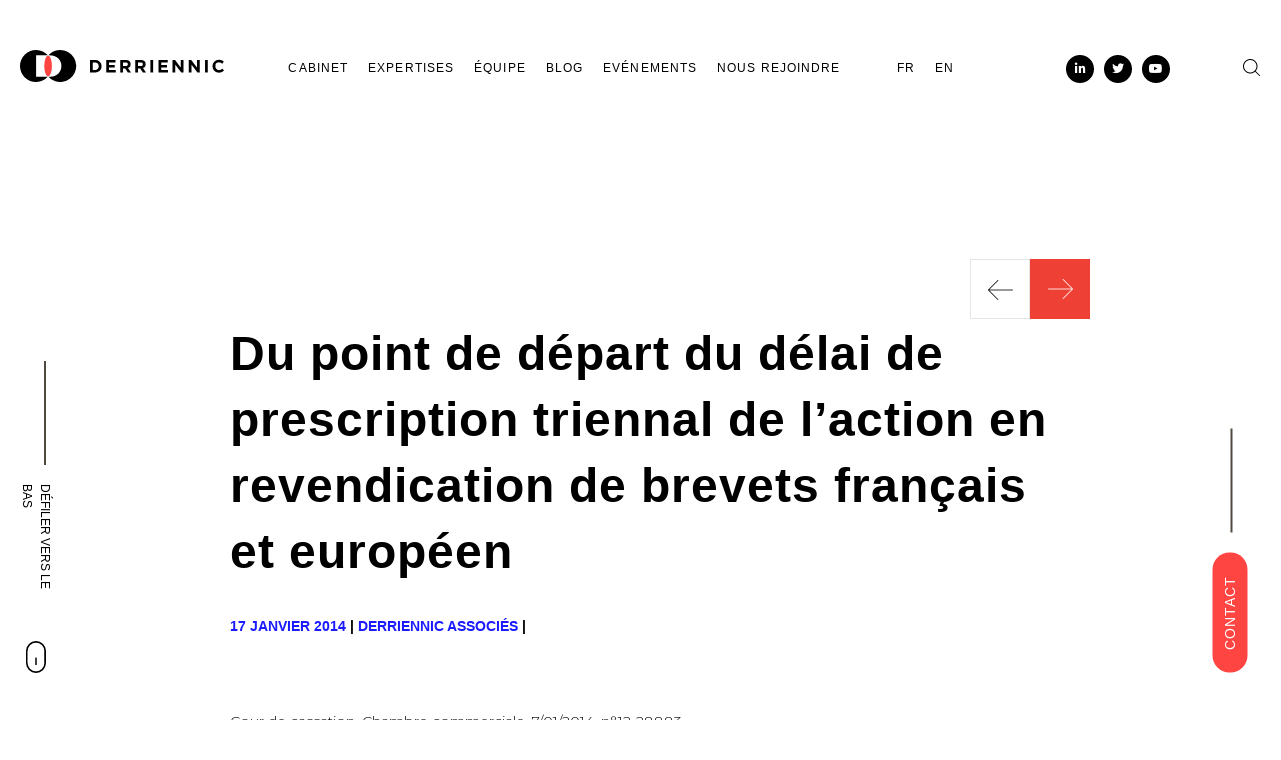

--- FILE ---
content_type: text/html; charset=UTF-8
request_url: https://derriennic.com/du-point-de-depart-du-delai-de-prescription-triennal-de-laction-en-revendication-de-brevets-francais-et-europeen/
body_size: 18371
content:
<!DOCTYPE html><html lang="fr-FR"><head><script data-no-optimize="1">var litespeed_docref=sessionStorage.getItem("litespeed_docref");litespeed_docref&&(Object.defineProperty(document,"referrer",{get:function(){return litespeed_docref}}),sessionStorage.removeItem("litespeed_docref"));</script> <meta charset="UTF-8"><meta name="viewport" content="width=device-width, initial-scale=1.0"><meta name="google-site-verification" content="R33okN7D3YwEbtW2cohl6ffzABCZboAJOjy2q8YCRKU" /><link rel="profile" href="https://gmpg.org/xfn/11"><meta name='robots' content='index, follow, max-image-preview:large, max-snippet:-1, max-video-preview:-1' /><link rel="alternate" hreflang="fr" href="https://derriennic.com/du-point-de-depart-du-delai-de-prescription-triennal-de-laction-en-revendication-de-brevets-francais-et-europeen/" /><link rel="alternate" hreflang="x-default" href="https://derriennic.com/du-point-de-depart-du-delai-de-prescription-triennal-de-laction-en-revendication-de-brevets-francais-et-europeen/" /><title>Du point de départ du délai de prescription triennal de l’action en revendication de brevets français et européen - Derriennic associés</title><link rel="canonical" href="https://derriennic.com/du-point-de-depart-du-delai-de-prescription-triennal-de-laction-en-revendication-de-brevets-francais-et-europeen/" /><meta property="og:locale" content="fr_FR" /><meta property="og:type" content="article" /><meta property="og:title" content="Du point de départ du délai de prescription triennal de l’action en revendication de brevets français et européen - Derriennic associés" /><meta property="og:description" content="Cour de cassation, Chambre commerciale, 7/01/2014, n°12-28883 Une personne physique, M. X, dépose en 1998 une demande de brevet français sur une innovation dont il se déclare l’inventeur puis, un an plus tard, une demande de brevet européen sur la même innovation (une « porte basculante motorisée à ressorts latéraux ou pistons à gaz »). [&hellip;]" /><meta property="og:url" content="https://derriennic.com/du-point-de-depart-du-delai-de-prescription-triennal-de-laction-en-revendication-de-brevets-francais-et-europeen/" /><meta property="og:site_name" content="Derriennic associés" /><meta property="article:published_time" content="2014-01-17T16:33:31+00:00" /><meta property="article:modified_time" content="2020-02-26T16:20:36+00:00" /><meta name="author" content="Eliott_Markus_Dev" /><meta name="twitter:card" content="summary_large_image" /><meta name="twitter:label1" content="Écrit par" /><meta name="twitter:data1" content="Eliott_Markus_Dev" /><meta name="twitter:label2" content="Durée de lecture estimée" /><meta name="twitter:data2" content="3 minutes" /> <script type="application/ld+json" class="yoast-schema-graph">{"@context":"https://schema.org","@graph":[{"@type":"Article","@id":"https://derriennic.com/du-point-de-depart-du-delai-de-prescription-triennal-de-laction-en-revendication-de-brevets-francais-et-europeen/#article","isPartOf":{"@id":"https://derriennic.com/du-point-de-depart-du-delai-de-prescription-triennal-de-laction-en-revendication-de-brevets-francais-et-europeen/"},"author":{"name":"Eliott_Markus_Dev","@id":"https://derriennic.com/#/schema/person/81d33141f3001defa07f0b004c2d75d6"},"headline":"Du point de départ du délai de prescription triennal de l’action en revendication de brevets français et européen","datePublished":"2014-01-17T16:33:31+00:00","dateModified":"2020-02-26T16:20:36+00:00","mainEntityOfPage":{"@id":"https://derriennic.com/du-point-de-depart-du-delai-de-prescription-triennal-de-laction-en-revendication-de-brevets-francais-et-europeen/"},"wordCount":558,"commentCount":0,"articleSection":["Propriété Intellectuelle"],"inLanguage":"fr-FR","potentialAction":[{"@type":"CommentAction","name":"Comment","target":["https://derriennic.com/du-point-de-depart-du-delai-de-prescription-triennal-de-laction-en-revendication-de-brevets-francais-et-europeen/#respond"]}]},{"@type":"WebPage","@id":"https://derriennic.com/du-point-de-depart-du-delai-de-prescription-triennal-de-laction-en-revendication-de-brevets-francais-et-europeen/","url":"https://derriennic.com/du-point-de-depart-du-delai-de-prescription-triennal-de-laction-en-revendication-de-brevets-francais-et-europeen/","name":"Du point de départ du délai de prescription triennal de l’action en revendication de brevets français et européen - Derriennic associés","isPartOf":{"@id":"https://derriennic.com/#website"},"datePublished":"2014-01-17T16:33:31+00:00","dateModified":"2020-02-26T16:20:36+00:00","author":{"@id":"https://derriennic.com/#/schema/person/81d33141f3001defa07f0b004c2d75d6"},"breadcrumb":{"@id":"https://derriennic.com/du-point-de-depart-du-delai-de-prescription-triennal-de-laction-en-revendication-de-brevets-francais-et-europeen/#breadcrumb"},"inLanguage":"fr-FR","potentialAction":[{"@type":"ReadAction","target":["https://derriennic.com/du-point-de-depart-du-delai-de-prescription-triennal-de-laction-en-revendication-de-brevets-francais-et-europeen/"]}]},{"@type":"BreadcrumbList","@id":"https://derriennic.com/du-point-de-depart-du-delai-de-prescription-triennal-de-laction-en-revendication-de-brevets-francais-et-europeen/#breadcrumb","itemListElement":[{"@type":"ListItem","position":1,"name":"Home","item":"https://derriennic.com/"},{"@type":"ListItem","position":2,"name":"Du point de départ du délai de prescription triennal de l’action en revendication de brevets français et européen"}]},{"@type":"WebSite","@id":"https://derriennic.com/#website","url":"https://derriennic.com/","name":"Derriennic associés","description":"Un site utilisant WordPress","potentialAction":[{"@type":"SearchAction","target":{"@type":"EntryPoint","urlTemplate":"https://derriennic.com/?s={search_term_string}"},"query-input":{"@type":"PropertyValueSpecification","valueRequired":true,"valueName":"search_term_string"}}],"inLanguage":"fr-FR"},{"@type":"Person","@id":"https://derriennic.com/#/schema/person/81d33141f3001defa07f0b004c2d75d6","name":"Eliott_Markus_Dev","url":"https://derriennic.com/author/eliott_markus_dev/"}]}</script> <link rel="alternate" type="application/rss+xml" title="Derriennic associés &raquo; Flux" href="https://derriennic.com/feed/" /><link rel="alternate" type="application/rss+xml" title="Derriennic associés &raquo; Flux des commentaires" href="https://derriennic.com/comments/feed/" /><link rel="alternate" title="oEmbed (JSON)" type="application/json+oembed" href="https://derriennic.com/wp-json/oembed/1.0/embed?url=https%3A%2F%2Fderriennic.com%2Fdu-point-de-depart-du-delai-de-prescription-triennal-de-laction-en-revendication-de-brevets-francais-et-europeen%2F" /><link rel="alternate" title="oEmbed (XML)" type="text/xml+oembed" href="https://derriennic.com/wp-json/oembed/1.0/embed?url=https%3A%2F%2Fderriennic.com%2Fdu-point-de-depart-du-delai-de-prescription-triennal-de-laction-en-revendication-de-brevets-francais-et-europeen%2F&#038;format=xml" /><style id='wp-img-auto-sizes-contain-inline-css' type='text/css'>img:is([sizes=auto i],[sizes^="auto," i]){contain-intrinsic-size:3000px 1500px}
/*# sourceURL=wp-img-auto-sizes-contain-inline-css */</style><link data-optimized="2" rel="stylesheet" href="https://derriennic.com/wp-content/litespeed/css/5a37ccfa811632e362e37cc80e411179.css?ver=8a5c1" /><style id='global-styles-inline-css' type='text/css'>:root{--wp--preset--aspect-ratio--square: 1;--wp--preset--aspect-ratio--4-3: 4/3;--wp--preset--aspect-ratio--3-4: 3/4;--wp--preset--aspect-ratio--3-2: 3/2;--wp--preset--aspect-ratio--2-3: 2/3;--wp--preset--aspect-ratio--16-9: 16/9;--wp--preset--aspect-ratio--9-16: 9/16;--wp--preset--color--black: #000000;--wp--preset--color--cyan-bluish-gray: #abb8c3;--wp--preset--color--white: #ffffff;--wp--preset--color--pale-pink: #f78da7;--wp--preset--color--vivid-red: #cf2e2e;--wp--preset--color--luminous-vivid-orange: #ff6900;--wp--preset--color--luminous-vivid-amber: #fcb900;--wp--preset--color--light-green-cyan: #7bdcb5;--wp--preset--color--vivid-green-cyan: #00d084;--wp--preset--color--pale-cyan-blue: #8ed1fc;--wp--preset--color--vivid-cyan-blue: #0693e3;--wp--preset--color--vivid-purple: #9b51e0;--wp--preset--gradient--vivid-cyan-blue-to-vivid-purple: linear-gradient(135deg,rgb(6,147,227) 0%,rgb(155,81,224) 100%);--wp--preset--gradient--light-green-cyan-to-vivid-green-cyan: linear-gradient(135deg,rgb(122,220,180) 0%,rgb(0,208,130) 100%);--wp--preset--gradient--luminous-vivid-amber-to-luminous-vivid-orange: linear-gradient(135deg,rgb(252,185,0) 0%,rgb(255,105,0) 100%);--wp--preset--gradient--luminous-vivid-orange-to-vivid-red: linear-gradient(135deg,rgb(255,105,0) 0%,rgb(207,46,46) 100%);--wp--preset--gradient--very-light-gray-to-cyan-bluish-gray: linear-gradient(135deg,rgb(238,238,238) 0%,rgb(169,184,195) 100%);--wp--preset--gradient--cool-to-warm-spectrum: linear-gradient(135deg,rgb(74,234,220) 0%,rgb(151,120,209) 20%,rgb(207,42,186) 40%,rgb(238,44,130) 60%,rgb(251,105,98) 80%,rgb(254,248,76) 100%);--wp--preset--gradient--blush-light-purple: linear-gradient(135deg,rgb(255,206,236) 0%,rgb(152,150,240) 100%);--wp--preset--gradient--blush-bordeaux: linear-gradient(135deg,rgb(254,205,165) 0%,rgb(254,45,45) 50%,rgb(107,0,62) 100%);--wp--preset--gradient--luminous-dusk: linear-gradient(135deg,rgb(255,203,112) 0%,rgb(199,81,192) 50%,rgb(65,88,208) 100%);--wp--preset--gradient--pale-ocean: linear-gradient(135deg,rgb(255,245,203) 0%,rgb(182,227,212) 50%,rgb(51,167,181) 100%);--wp--preset--gradient--electric-grass: linear-gradient(135deg,rgb(202,248,128) 0%,rgb(113,206,126) 100%);--wp--preset--gradient--midnight: linear-gradient(135deg,rgb(2,3,129) 0%,rgb(40,116,252) 100%);--wp--preset--font-size--small: 13px;--wp--preset--font-size--medium: 20px;--wp--preset--font-size--large: 36px;--wp--preset--font-size--x-large: 42px;--wp--preset--spacing--20: 0.44rem;--wp--preset--spacing--30: 0.67rem;--wp--preset--spacing--40: 1rem;--wp--preset--spacing--50: 1.5rem;--wp--preset--spacing--60: 2.25rem;--wp--preset--spacing--70: 3.38rem;--wp--preset--spacing--80: 5.06rem;--wp--preset--shadow--natural: 6px 6px 9px rgba(0, 0, 0, 0.2);--wp--preset--shadow--deep: 12px 12px 50px rgba(0, 0, 0, 0.4);--wp--preset--shadow--sharp: 6px 6px 0px rgba(0, 0, 0, 0.2);--wp--preset--shadow--outlined: 6px 6px 0px -3px rgb(255, 255, 255), 6px 6px rgb(0, 0, 0);--wp--preset--shadow--crisp: 6px 6px 0px rgb(0, 0, 0);}:where(.is-layout-flex){gap: 0.5em;}:where(.is-layout-grid){gap: 0.5em;}body .is-layout-flex{display: flex;}.is-layout-flex{flex-wrap: wrap;align-items: center;}.is-layout-flex > :is(*, div){margin: 0;}body .is-layout-grid{display: grid;}.is-layout-grid > :is(*, div){margin: 0;}:where(.wp-block-columns.is-layout-flex){gap: 2em;}:where(.wp-block-columns.is-layout-grid){gap: 2em;}:where(.wp-block-post-template.is-layout-flex){gap: 1.25em;}:where(.wp-block-post-template.is-layout-grid){gap: 1.25em;}.has-black-color{color: var(--wp--preset--color--black) !important;}.has-cyan-bluish-gray-color{color: var(--wp--preset--color--cyan-bluish-gray) !important;}.has-white-color{color: var(--wp--preset--color--white) !important;}.has-pale-pink-color{color: var(--wp--preset--color--pale-pink) !important;}.has-vivid-red-color{color: var(--wp--preset--color--vivid-red) !important;}.has-luminous-vivid-orange-color{color: var(--wp--preset--color--luminous-vivid-orange) !important;}.has-luminous-vivid-amber-color{color: var(--wp--preset--color--luminous-vivid-amber) !important;}.has-light-green-cyan-color{color: var(--wp--preset--color--light-green-cyan) !important;}.has-vivid-green-cyan-color{color: var(--wp--preset--color--vivid-green-cyan) !important;}.has-pale-cyan-blue-color{color: var(--wp--preset--color--pale-cyan-blue) !important;}.has-vivid-cyan-blue-color{color: var(--wp--preset--color--vivid-cyan-blue) !important;}.has-vivid-purple-color{color: var(--wp--preset--color--vivid-purple) !important;}.has-black-background-color{background-color: var(--wp--preset--color--black) !important;}.has-cyan-bluish-gray-background-color{background-color: var(--wp--preset--color--cyan-bluish-gray) !important;}.has-white-background-color{background-color: var(--wp--preset--color--white) !important;}.has-pale-pink-background-color{background-color: var(--wp--preset--color--pale-pink) !important;}.has-vivid-red-background-color{background-color: var(--wp--preset--color--vivid-red) !important;}.has-luminous-vivid-orange-background-color{background-color: var(--wp--preset--color--luminous-vivid-orange) !important;}.has-luminous-vivid-amber-background-color{background-color: var(--wp--preset--color--luminous-vivid-amber) !important;}.has-light-green-cyan-background-color{background-color: var(--wp--preset--color--light-green-cyan) !important;}.has-vivid-green-cyan-background-color{background-color: var(--wp--preset--color--vivid-green-cyan) !important;}.has-pale-cyan-blue-background-color{background-color: var(--wp--preset--color--pale-cyan-blue) !important;}.has-vivid-cyan-blue-background-color{background-color: var(--wp--preset--color--vivid-cyan-blue) !important;}.has-vivid-purple-background-color{background-color: var(--wp--preset--color--vivid-purple) !important;}.has-black-border-color{border-color: var(--wp--preset--color--black) !important;}.has-cyan-bluish-gray-border-color{border-color: var(--wp--preset--color--cyan-bluish-gray) !important;}.has-white-border-color{border-color: var(--wp--preset--color--white) !important;}.has-pale-pink-border-color{border-color: var(--wp--preset--color--pale-pink) !important;}.has-vivid-red-border-color{border-color: var(--wp--preset--color--vivid-red) !important;}.has-luminous-vivid-orange-border-color{border-color: var(--wp--preset--color--luminous-vivid-orange) !important;}.has-luminous-vivid-amber-border-color{border-color: var(--wp--preset--color--luminous-vivid-amber) !important;}.has-light-green-cyan-border-color{border-color: var(--wp--preset--color--light-green-cyan) !important;}.has-vivid-green-cyan-border-color{border-color: var(--wp--preset--color--vivid-green-cyan) !important;}.has-pale-cyan-blue-border-color{border-color: var(--wp--preset--color--pale-cyan-blue) !important;}.has-vivid-cyan-blue-border-color{border-color: var(--wp--preset--color--vivid-cyan-blue) !important;}.has-vivid-purple-border-color{border-color: var(--wp--preset--color--vivid-purple) !important;}.has-vivid-cyan-blue-to-vivid-purple-gradient-background{background: var(--wp--preset--gradient--vivid-cyan-blue-to-vivid-purple) !important;}.has-light-green-cyan-to-vivid-green-cyan-gradient-background{background: var(--wp--preset--gradient--light-green-cyan-to-vivid-green-cyan) !important;}.has-luminous-vivid-amber-to-luminous-vivid-orange-gradient-background{background: var(--wp--preset--gradient--luminous-vivid-amber-to-luminous-vivid-orange) !important;}.has-luminous-vivid-orange-to-vivid-red-gradient-background{background: var(--wp--preset--gradient--luminous-vivid-orange-to-vivid-red) !important;}.has-very-light-gray-to-cyan-bluish-gray-gradient-background{background: var(--wp--preset--gradient--very-light-gray-to-cyan-bluish-gray) !important;}.has-cool-to-warm-spectrum-gradient-background{background: var(--wp--preset--gradient--cool-to-warm-spectrum) !important;}.has-blush-light-purple-gradient-background{background: var(--wp--preset--gradient--blush-light-purple) !important;}.has-blush-bordeaux-gradient-background{background: var(--wp--preset--gradient--blush-bordeaux) !important;}.has-luminous-dusk-gradient-background{background: var(--wp--preset--gradient--luminous-dusk) !important;}.has-pale-ocean-gradient-background{background: var(--wp--preset--gradient--pale-ocean) !important;}.has-electric-grass-gradient-background{background: var(--wp--preset--gradient--electric-grass) !important;}.has-midnight-gradient-background{background: var(--wp--preset--gradient--midnight) !important;}.has-small-font-size{font-size: var(--wp--preset--font-size--small) !important;}.has-medium-font-size{font-size: var(--wp--preset--font-size--medium) !important;}.has-large-font-size{font-size: var(--wp--preset--font-size--large) !important;}.has-x-large-font-size{font-size: var(--wp--preset--font-size--x-large) !important;}
/*# sourceURL=global-styles-inline-css */</style><style id='classic-theme-styles-inline-css' type='text/css'>/*! This file is auto-generated */
.wp-block-button__link{color:#fff;background-color:#32373c;border-radius:9999px;box-shadow:none;text-decoration:none;padding:calc(.667em + 2px) calc(1.333em + 2px);font-size:1.125em}.wp-block-file__button{background:#32373c;color:#fff;text-decoration:none}
/*# sourceURL=/wp-includes/css/classic-themes.min.css */</style><style id='moove_gdpr_frontend-inline-css' type='text/css'>#moove_gdpr_cookie_modal,#moove_gdpr_cookie_info_bar,.gdpr_cookie_settings_shortcode_content{font-family:&#039;Nunito&#039;,sans-serif}#moove_gdpr_save_popup_settings_button{background-color:#373737;color:#fff}#moove_gdpr_save_popup_settings_button:hover{background-color:#000}#moove_gdpr_cookie_info_bar .moove-gdpr-info-bar-container .moove-gdpr-info-bar-content a.mgbutton,#moove_gdpr_cookie_info_bar .moove-gdpr-info-bar-container .moove-gdpr-info-bar-content button.mgbutton{background-color:#ff4542}#moove_gdpr_cookie_modal .moove-gdpr-modal-content .moove-gdpr-modal-footer-content .moove-gdpr-button-holder a.mgbutton,#moove_gdpr_cookie_modal .moove-gdpr-modal-content .moove-gdpr-modal-footer-content .moove-gdpr-button-holder button.mgbutton,.gdpr_cookie_settings_shortcode_content .gdpr-shr-button.button-green{background-color:#ff4542;border-color:#ff4542}#moove_gdpr_cookie_modal .moove-gdpr-modal-content .moove-gdpr-modal-footer-content .moove-gdpr-button-holder a.mgbutton:hover,#moove_gdpr_cookie_modal .moove-gdpr-modal-content .moove-gdpr-modal-footer-content .moove-gdpr-button-holder button.mgbutton:hover,.gdpr_cookie_settings_shortcode_content .gdpr-shr-button.button-green:hover{background-color:#fff;color:#ff4542}#moove_gdpr_cookie_modal .moove-gdpr-modal-content .moove-gdpr-modal-close i,#moove_gdpr_cookie_modal .moove-gdpr-modal-content .moove-gdpr-modal-close span.gdpr-icon{background-color:#ff4542;border:1px solid #ff4542}#moove_gdpr_cookie_info_bar span.moove-gdpr-infobar-allow-all.focus-g,#moove_gdpr_cookie_info_bar span.moove-gdpr-infobar-allow-all:focus,#moove_gdpr_cookie_info_bar button.moove-gdpr-infobar-allow-all.focus-g,#moove_gdpr_cookie_info_bar button.moove-gdpr-infobar-allow-all:focus,#moove_gdpr_cookie_info_bar span.moove-gdpr-infobar-reject-btn.focus-g,#moove_gdpr_cookie_info_bar span.moove-gdpr-infobar-reject-btn:focus,#moove_gdpr_cookie_info_bar button.moove-gdpr-infobar-reject-btn.focus-g,#moove_gdpr_cookie_info_bar button.moove-gdpr-infobar-reject-btn:focus,#moove_gdpr_cookie_info_bar span.change-settings-button.focus-g,#moove_gdpr_cookie_info_bar span.change-settings-button:focus,#moove_gdpr_cookie_info_bar button.change-settings-button.focus-g,#moove_gdpr_cookie_info_bar button.change-settings-button:focus{-webkit-box-shadow:0 0 1px 3px #ff4542;-moz-box-shadow:0 0 1px 3px #ff4542;box-shadow:0 0 1px 3px #ff4542}#moove_gdpr_cookie_modal .moove-gdpr-modal-content .moove-gdpr-modal-close i:hover,#moove_gdpr_cookie_modal .moove-gdpr-modal-content .moove-gdpr-modal-close span.gdpr-icon:hover,#moove_gdpr_cookie_info_bar span[data-href]>u.change-settings-button{color:#ff4542}#moove_gdpr_cookie_modal .moove-gdpr-modal-content .moove-gdpr-modal-left-content #moove-gdpr-menu li.menu-item-selected a span.gdpr-icon,#moove_gdpr_cookie_modal .moove-gdpr-modal-content .moove-gdpr-modal-left-content #moove-gdpr-menu li.menu-item-selected button span.gdpr-icon{color:inherit}#moove_gdpr_cookie_modal .moove-gdpr-modal-content .moove-gdpr-modal-left-content #moove-gdpr-menu li a span.gdpr-icon,#moove_gdpr_cookie_modal .moove-gdpr-modal-content .moove-gdpr-modal-left-content #moove-gdpr-menu li button span.gdpr-icon{color:inherit}#moove_gdpr_cookie_modal .gdpr-acc-link{line-height:0;font-size:0;color:transparent;position:absolute}#moove_gdpr_cookie_modal .moove-gdpr-modal-content .moove-gdpr-modal-close:hover i,#moove_gdpr_cookie_modal .moove-gdpr-modal-content .moove-gdpr-modal-left-content #moove-gdpr-menu li a,#moove_gdpr_cookie_modal .moove-gdpr-modal-content .moove-gdpr-modal-left-content #moove-gdpr-menu li button,#moove_gdpr_cookie_modal .moove-gdpr-modal-content .moove-gdpr-modal-left-content #moove-gdpr-menu li button i,#moove_gdpr_cookie_modal .moove-gdpr-modal-content .moove-gdpr-modal-left-content #moove-gdpr-menu li a i,#moove_gdpr_cookie_modal .moove-gdpr-modal-content .moove-gdpr-tab-main .moove-gdpr-tab-main-content a:hover,#moove_gdpr_cookie_info_bar.moove-gdpr-dark-scheme .moove-gdpr-info-bar-container .moove-gdpr-info-bar-content a.mgbutton:hover,#moove_gdpr_cookie_info_bar.moove-gdpr-dark-scheme .moove-gdpr-info-bar-container .moove-gdpr-info-bar-content button.mgbutton:hover,#moove_gdpr_cookie_info_bar.moove-gdpr-dark-scheme .moove-gdpr-info-bar-container .moove-gdpr-info-bar-content a:hover,#moove_gdpr_cookie_info_bar.moove-gdpr-dark-scheme .moove-gdpr-info-bar-container .moove-gdpr-info-bar-content button:hover,#moove_gdpr_cookie_info_bar.moove-gdpr-dark-scheme .moove-gdpr-info-bar-container .moove-gdpr-info-bar-content span.change-settings-button:hover,#moove_gdpr_cookie_info_bar.moove-gdpr-dark-scheme .moove-gdpr-info-bar-container .moove-gdpr-info-bar-content button.change-settings-button:hover,#moove_gdpr_cookie_info_bar.moove-gdpr-dark-scheme .moove-gdpr-info-bar-container .moove-gdpr-info-bar-content u.change-settings-button:hover,#moove_gdpr_cookie_info_bar span[data-href]>u.change-settings-button,#moove_gdpr_cookie_info_bar.moove-gdpr-dark-scheme .moove-gdpr-info-bar-container .moove-gdpr-info-bar-content a.mgbutton.focus-g,#moove_gdpr_cookie_info_bar.moove-gdpr-dark-scheme .moove-gdpr-info-bar-container .moove-gdpr-info-bar-content button.mgbutton.focus-g,#moove_gdpr_cookie_info_bar.moove-gdpr-dark-scheme .moove-gdpr-info-bar-container .moove-gdpr-info-bar-content a.focus-g,#moove_gdpr_cookie_info_bar.moove-gdpr-dark-scheme .moove-gdpr-info-bar-container .moove-gdpr-info-bar-content button.focus-g,#moove_gdpr_cookie_info_bar.moove-gdpr-dark-scheme .moove-gdpr-info-bar-container .moove-gdpr-info-bar-content a.mgbutton:focus,#moove_gdpr_cookie_info_bar.moove-gdpr-dark-scheme .moove-gdpr-info-bar-container .moove-gdpr-info-bar-content button.mgbutton:focus,#moove_gdpr_cookie_info_bar.moove-gdpr-dark-scheme .moove-gdpr-info-bar-container .moove-gdpr-info-bar-content a:focus,#moove_gdpr_cookie_info_bar.moove-gdpr-dark-scheme .moove-gdpr-info-bar-container .moove-gdpr-info-bar-content button:focus,#moove_gdpr_cookie_info_bar.moove-gdpr-dark-scheme .moove-gdpr-info-bar-container .moove-gdpr-info-bar-content span.change-settings-button.focus-g,span.change-settings-button:focus,button.change-settings-button.focus-g,button.change-settings-button:focus,#moove_gdpr_cookie_info_bar.moove-gdpr-dark-scheme .moove-gdpr-info-bar-container .moove-gdpr-info-bar-content u.change-settings-button.focus-g,#moove_gdpr_cookie_info_bar.moove-gdpr-dark-scheme .moove-gdpr-info-bar-container .moove-gdpr-info-bar-content u.change-settings-button:focus{color:#ff4542}#moove_gdpr_cookie_modal .moove-gdpr-branding.focus-g span,#moove_gdpr_cookie_modal .moove-gdpr-modal-content .moove-gdpr-tab-main a.focus-g,#moove_gdpr_cookie_modal .moove-gdpr-modal-content .moove-gdpr-tab-main .gdpr-cd-details-toggle.focus-g{color:#ff4542}#moove_gdpr_cookie_modal.gdpr_lightbox-hide{display:none}
/*# sourceURL=moove_gdpr_frontend-inline-css */</style> <script type="litespeed/javascript" data-src="https://derriennic.com/wp-includes/js/jquery/jquery.min.js" id="jquery-core-js"></script> <link rel="https://api.w.org/" href="https://derriennic.com/wp-json/" /><link rel="alternate" title="JSON" type="application/json" href="https://derriennic.com/wp-json/wp/v2/posts/1086" /><link rel="EditURI" type="application/rsd+xml" title="RSD" href="https://derriennic.com/xmlrpc.php?rsd" /><meta name="generator" content="WordPress 6.9" /><link rel='shortlink' href='https://derriennic.com/?p=1086' /><meta name="generator" content="WPML ver:4.8.6 stt:1,4;" /><meta name="generator" content="Elementor 3.32.2; features: additional_custom_breakpoints; settings: css_print_method-external, google_font-enabled, font_display-swap"><style>.e-con.e-parent:nth-of-type(n+4):not(.e-lazyloaded):not(.e-no-lazyload),
				.e-con.e-parent:nth-of-type(n+4):not(.e-lazyloaded):not(.e-no-lazyload) * {
					background-image: none !important;
				}
				@media screen and (max-height: 1024px) {
					.e-con.e-parent:nth-of-type(n+3):not(.e-lazyloaded):not(.e-no-lazyload),
					.e-con.e-parent:nth-of-type(n+3):not(.e-lazyloaded):not(.e-no-lazyload) * {
						background-image: none !important;
					}
				}
				@media screen and (max-height: 640px) {
					.e-con.e-parent:nth-of-type(n+2):not(.e-lazyloaded):not(.e-no-lazyload),
					.e-con.e-parent:nth-of-type(n+2):not(.e-lazyloaded):not(.e-no-lazyload) * {
						background-image: none !important;
					}
				}</style><link rel="icon" href="https://derriennic.xyz/2019/05/cropped-logo_header-1-32x32.png" sizes="32x32" /><link rel="icon" href="https://derriennic.xyz/2019/05/cropped-logo_header-1-192x192.png" sizes="192x192" /><link rel="apple-touch-icon" href="https://derriennic.xyz/2019/05/cropped-logo_header-1-180x180.png" /><meta name="msapplication-TileImage" content="https://derriennic.xyz/2019/05/cropped-logo_header-1-270x270.png" /><style type="text/css" id="c4wp-checkout-css">.woocommerce-checkout .c4wp_captcha_field {
						margin-bottom: 10px;
						margin-top: 15px;
						position: relative;
						display: inline-block;
					}</style><style type="text/css" id="c4wp-v3-lp-form-css">.login #login, .login #lostpasswordform {
					min-width: 350px !important;
				}
				.wpforms-field-c4wp iframe {
					width: 100% !important;
				}</style> <script   type="litespeed/javascript">var _paq=window._paq=window._paq||[];_paq.push(['trackPageView']);_paq.push(['enableLinkTracking']);(function(){var u="//derriennic.com/matomo-analytics/matomo/";_paq.push(['setTrackerUrl',u+'matomo.php']);_paq.push(['setSiteId','1']);var d=document,g=d.createElement('script'),s=d.getElementsByTagName('script')[0];g.async=!0;g.src=u+'matomo.js';s.parentNode.insertBefore(g,s)})()</script> </head><body class="wp-singular post-template-default single single-post postid-1086 single-format-standard wp-theme-derriennic no-sidebar elementor-default elementor-kit-14217"><header><div class="inner_header"><div class="logo">
<a href="https://derriennic.com/">
<svg id="Layer_1" data-name="Layer 1" xmlns="http://www.w3.org/2000/svg" viewBox="0 0 293.66254 45.95369">
<defs><style>.cls-11 {
                  fill: #ef4035;
                }</style></defs><title>Derriennic</title>
<g>
<path class='cls12' d="M260.8618,86.67332h16.95207a22.9764,22.9764,0,1,0-.13872,30.68529H260.8618Z" transform="translate(-237.67357 -78.96136)" />
<path class='cls12' d="M295.58763,78.96136a22.91165,22.91165,0,0,0-17.16343,7.712H280.972c9.64424,0,16.30812,6.61927,16.30812,15.29981,0,8.67876-6.66388,15.38548-16.30812,15.38548h-2.409a22.97408,22.97408,0,1,0,17.02471-38.39725Z" transform="translate(-237.67357 -78.96136)" />
<ellipse class="cls-11" cx="40.44545" cy="22.97684" rx="5.50822" ry="14.91721" />
</g>
<g>
<path class='cls12' d="M345.56662,111.23591h-7.00216V93.28144h7.00216c5.64279,0,9.54161,3.873,9.54161,8.92591v.05108C355.10823,107.31179,351.20941,111.23591,345.56662,111.23591Zm5.41193-8.97748a5.15655,5.15655,0,0,0-5.41193-5.41193h-3.05225v10.82435h3.05225a5.11621,5.11621,0,0,0,5.41193-5.36085Z" transform="translate(-237.67357 -78.96136)" />
<path class='cls12' d="M361.70245,111.23591V93.28144H375.2453v3.514h-9.61848v3.64217H374.091v3.514h-8.46418v3.77037h9.74668v3.514Z" transform="translate(-237.67357 -78.96136)" />
<path class='cls12' d="M392.86845,111.23591l-3.84749-5.74545h-3.10358v5.74545h-3.9499V93.28144h8.20778c4.23209,0,6.7713,2.23148,6.7713,5.92474v.05157a5.57512,5.57512,0,0,1-3.84725,5.56567l4.38584,6.41249Zm.07688-11.82442c0-1.69264-1.17984-2.565-3.10359-2.565h-3.92436V102.002h4.00123c1.92375,0,3.02672-1.02561,3.02672-2.539Z" transform="translate(-237.67357 -78.96136)" />
<path class='cls12' d="M414.4926,111.23591l-3.84749-5.74545h-3.10359v5.74545h-3.9499V93.28144h8.20778c4.2321,0,6.7713,2.23148,6.7713,5.92474v.05157a5.57512,5.57512,0,0,1-3.84724,5.56567l4.38583,6.41249Zm.07687-11.82442c0-1.69264-1.17984-2.565-3.10358-2.565h-3.92437V102.002h4.00124c1.92374,0,3.02671-1.02561,3.02671-2.539Z" transform="translate(-237.67357 -78.96136)" />
<path class='cls12' d="M425.39554,111.23591V93.28144h3.9499v17.95447Z" transform="translate(-237.67357 -78.96136)" />
<path class='cls12' d="M436.91321,111.23591V93.28144h13.54284v3.514h-9.61848v3.64217h8.46418v3.514h-8.46418v3.77037h9.74668v3.514Z" transform="translate(-237.67357 -78.96136)" />
<path class='cls12' d="M469.77185,111.23591l-8.695-11.41378v11.41378h-3.89857V93.28144h3.64217l8.4131,11.05472V93.28144h3.89858v17.95447Z" transform="translate(-237.67357 -78.96136)" />
<path class='cls12' d="M493.11516,111.23591l-8.695-11.41378v11.41378h-3.89906V93.28144h3.64217l8.4131,11.05472V93.28144h3.89858v17.95447Z" transform="translate(-237.67357 -78.96136)" />
<path class='cls12' d="M504.04413,111.23591V93.28144h3.95015v17.95447Z" transform="translate(-237.67357 -78.96136)" />
<path class='cls12' d="M523.97465,111.54388a9.06272,9.06272,0,0,1-9.20784-9.23388v-.05157a9.12508,9.12508,0,0,1,9.36159-9.285,9.26391,9.26391,0,0,1,7.07952,2.77031L528.694,98.64229a6.62423,6.62423,0,0,0-4.59116-2.02665,5.31965,5.31965,0,0,0-5.20661,5.59171v.05108c0,3.07829,2.12882,5.64328,5.20661,5.64328a6.47987,6.47987,0,0,0,4.71936-2.10327l2.51391,2.539A9.17762,9.17762,0,0,1,523.97465,111.54388Z" transform="translate(-237.67357 -78.96136)" />
</g>
</svg></a></div><div class="right_header"><div class="main_menu"><nav><div class="menu-menu-container"><ul id="menu-menu" class="menu"><li id="menu-item-26" class="menu-item menu-item-type-post_type menu-item-object-page menu-item-26"><a href="https://derriennic.com/cabinet/">Cabinet</a></li><li id="menu-item-27" class="menu-item menu-item-type-post_type menu-item-object-page menu-item-27"><a href="https://derriennic.com/expertises/">Expertises</a></li><li id="menu-item-23" class="menu-item menu-item-type-post_type menu-item-object-page menu-item-23"><a href="https://derriennic.com/avocats/">Équipe</a></li><li id="menu-item-30" class="menu-item menu-item-type-post_type menu-item-object-page menu-item-30"><a href="https://derriennic.com/blog/">Blog</a></li><li id="menu-item-17952" class="menu-item menu-item-type-post_type menu-item-object-page menu-item-17952"><a href="https://derriennic.com/evenements/">Evénements</a></li><li id="menu-item-29" class="menu-item menu-item-type-post_type menu-item-object-page menu-item-29"><a href="https://derriennic.com/nous-rejoindre/">Nous rejoindre</a></li><li id="menu-item-38" class="menu-item menu-item-type-post_type menu-item-object-page menu-item-38"><a href="https://derriennic.com/contact/">Contact</a></li><li id="menu-item-41" class="menu-item menu-item-type-post_type menu-item-object-page menu-item-41"><a href="https://derriennic.com/mentions-legales/">Mentions légales</a></li></ul></div></nav><div class="langue-mobile"><ul><li class=""><a href="https://derriennic.com/du-point-de-depart-du-delai-de-prescription-triennal-de-laction-en-revendication-de-brevets-francais-et-europeen/">Fr</a></li><li class=""><a href="https://derriennic.com/en/">En</a></li></ul></div></div><div class="second_part"><div class="langue"><ul><li class=""><a href="https://derriennic.com/du-point-de-depart-du-delai-de-prescription-triennal-de-laction-en-revendication-de-brevets-francais-et-europeen/">Fr</a></li><li class=""><a href="https://derriennic.com/en/">En</a></li></ul></div><div class="social_media"><ul><li><a target="_blank" href="https://www.linkedin.com/in/derriennic-associ%C3%A9s-4ba556106/"><i class="fab fa-linkedin-in"></i></a></li><li><a target="_blank" href="https://twitter.com/DerriennicParis"><i class="fab fa-twitter"></i></a></li><li><a target="_blank" href="https://www.youtube.com/channel/UC5vdtR9KFxGgUN1t6KEh0MQ"><i class="fab fa-youtube"></i></a></li></ul></div><div class="search"><div class="img_search">
<svg version="1.1" id="Capa_1" xmlns="http://www.w3.org/2000/svg" xmlns:xlink="http://www.w3.org/1999/xlink" x="0px" y="0px" viewBox="0 0 451 451" style="enable-background:new 0 0 451 451; width:17px;" xml:space="preserve">
<g>
<path d="M447.05,428l-109.6-109.6c29.4-33.8,47.2-77.9,47.2-126.1C384.65,86.2,298.35,0,192.35,0C86.25,0,0.05,86.3,0.05,192.3
s86.3,192.3,192.3,192.3c48.2,0,92.3-17.8,126.1-47.2L428.05,447c2.6,2.6,6.1,4,9.5,4s6.9-1.3,9.5-4
C452.25,441.8,452.25,433.2,447.05,428z M26.95,192.3c0-91.2,74.2-165.3,165.3-165.3c91.2,0,165.3,74.2,165.3,165.3
s-74.1,165.4-165.3,165.4C101.15,357.7,26.95,283.5,26.95,192.3z" />
</g>
<g>
</g>
<g>
</g>
<g>
</g>
<g>
</g>
<g>
</g>
<g>
</g>
<g>
</g>
<g>
</g>
<g>
</g>
<g>
</g>
<g>
</g>
<g>
</g>
<g>
</g>
<g>
</g>
<g>
</g>
</svg></div><div class="wrapper-form"><form action="https://derriennic.com/">
<input type="text" name="s"></form></div></div></div><div id="nav-icon4" class="ham_menu">
<span></span>
<span></span>
<span></span></div></div></div></header><div class="general_contact">
<a href="https://derriennic.com/contact/">CONTACT</a></div><div class="scroll_down"><p>défiler vers le bas</p>
<svg width="20px" height="100%" viewBox="0 0 247 390" version="1.1" xmlns="http://www.w3.org/2000/svg" xmlns:xlink="http://www.w3.org/1999/xlink" style="fill-rule:evenodd;clip-rule:evenodd;stroke-linecap:round;stroke-linejoin:round;stroke-miterlimit:1.5;">
<path id="wheel" d="M123.359,79.775l0,72.843" style="fill:none;stroke:#000;stroke-width:20px;" />
<path id="mouse" d="M236.717,123.359c0,-62.565 -50.794,-113.359 -113.358,-113.359c-62.565,0 -113.359,50.794 -113.359,113.359l0,143.237c0,62.565 50.794,113.359 113.359,113.359c62.564,0 113.358,-50.794 113.358,-113.359l0,-143.237Z" style="fill:none;stroke:#000;stroke-width:20px;" />
</svg></div><div class="wrapper_blog"><div class="inner"><div class="nav_blog">
<a class="prev" href="https://derriennic.com/lusage-personnel-intensif-dinternet-par-le-salarie-est-fautif-meme-sil-ny-a-eu-aucune-consequence-pour-lemployeur/"><img data-lazyloaded="1" src="[data-uri]" width="25" height="20" data-src="https://derriennic.com/wp-content/themes/derriennic/images/prev.png" alt="derrienic"></a><a class="next" href="https://derriennic.com/competence-materielle-et-territoriale-des-juridictions-francaises-en-presence-dun-blog-belge-faisant-etat-dinformations-a-caractere-secret/"><img data-lazyloaded="1" src="[data-uri]" width="25" height="20" data-src="https://derriennic.com/wp-content/themes/derriennic/images/next.png" alt="derrienic"></a></div><div class="contenu"><h1> Du point de départ du délai de prescription triennal de l’action en revendication de brevets français et européen</h1><div class="info"><p>   17 janvier 2014 <span>|</span> Derriennic Associés <span>|</span></p></div><div class="text"><p>Cour de cassation, Chambre commerciale, 7/01/2014, n°12-28883</p><div style="text-align: justify;"><p>Une personne physique, M. X, dépose en 1998 une demande de brevet français sur une innovation dont il se déclare l’inventeur puis, un an plus tard, une demande de brevet européen sur la même innovation (une « porte basculante motorisée à ressorts latéraux ou pistons à gaz »). Il est fait droit à la première demande le 2 juin 2000 puis, pour la seconde, le 3 juillet 2002.</p><p>Un autre individu, M. Y, qui avait entretenu pendant plusieurs années des relations professionnelles avec le déposant des demandes de brevet, a ensuite fait valoir que M. X ne pouvait prétendre être l’unique titulaire de droits sur l’innovation brevetée, M. Y affirmant avoir grandement contribué à sa conception. Il a, de ce fait, assigné au principal son ancien partenaire le 17 juin 2004, en revendication des brevets français et européen, en annulation du contrat antérieurement formé avec M. X et en paiement de diverses sommes.</p><p>La Cour d’appel de Colmar a rejeté l’ensemble des moyens et prétentions de M. Y, considérant que son action était irrecevable car prescrite. Effectivement, l’article L.611-8 du Code de la Propriété Intellectuelle dispose que cette action se prescrit par trois ans à compter de la délivrance du titre de propriété industrielle, à savoir le brevet.</p><p>C’est au visa des articles L. 611-8 et L. 614-13 du Code de la propriété intellectuelle et des articles 2 et 64 de la convention de Munich sur le brevet européen que la chambre commerciale de la Cour de cassation censure la décision de la cour d’appel de Colmar. Cette dernière, pour déclarer prescrite l’action en revendication du brevet européen, retenait que le délai pour agir de M. Y avait commencé à courir à compter du jour de la délivrance du brevet français à M.X, alors que le brevet européen, en ce qu’il désigne notamment la France, s’était substitué totalement au brevet français à compter d’une date antérieure (3 juillet 2002) à l’introduction de l’action en revendication (17 juin 2004). Le délai de prescription triennal pour agir en revendication du titre européen n’ayant commencé à courir qu’à compter de la publication de la mention de la délivrance du brevet européen, l’action n’était donc pas prescrite.</p><p>On notera que l’article L. 611-8 du CPI offre une exception au principe de cette prescription courte. La notion de mauvaise foi permet au demandeur à l’action en revendication, s’il la prouve, de bénéficier d’une prescription nettement plus longue puisqu’elle est alors de trois ans à compter de l’expiration du titre et non de sa publication. Toutefois, cette exception s’applique surtout en matière de revendication d’une invention par un salarié, lorsque l’employeur a déposé un brevet alors qu’il savait que l’invention avait été réalisée par le salarié en-dehors d’un contrat de mission spécifique. Dans les autres domaines, cette mauvaise foi est, le plus souvent, difficilement démontrable et partant rarement accueillie par les juges.</p><p><a href="https://www.legifrance.gouv.fr/affichJuriJudi.do?oldAction=rechJuriJudi&amp;idTexte=JURITEXT000028458343&amp;fastReqId=641028192&amp;fastPos=1">Lien vers la décision </a></p></div><ul class="tags"></ul></div></div></div><div class="article_semilaires"><div class="inner"><h2>articles similaires</h2><div class="boxes_articles">
<a href="https://derriennic.com/la-consultation-en-ligne-par-un-internaute-de-contenus-proteges-par-le-droit-dauteur-peut-elle-engager-sa-responsabilite-civile/" class="box"><div class="top">
<span></span><p class="date">
Mai 2013 <span>|</span> Derriennic Associés</p></div><h4>La consultation en ligne, par un internaute, de contenus protégés par le droit d&rsquo;auteur peut-elle engager sa responsabilité civile?</h4><p>Décision de la Cour Suprême de Grande-Bretagne du 17 avril 2013</p><div class="plus">
<span><i class="fas fa-chevron-right"></i></spans></div>
</a><a href="https://derriennic.com/la-revendication-danciennete-ecartee-pour-des-signes-semi-figuratifs-de-couleur-differente/" class="box"><div class="top">
<span></span><p class="date">
Juillet - Août 2013 <span>|</span> Derriennic Associés</p></div><h4>La revendication d&rsquo;ancienneté écartée pour des signes semi-figuratifs de couleur différente</h4><p></p><div class="plus">
<span><i class="fas fa-chevron-right"></i></spans></div>
</a></div></div></div></div><footer><div class="inner"><div class="side side1"><div class="logo">
<a href="https://derriennic.com/">
<svg id="Layer_1" data-name="Layer 1" xmlns="http://www.w3.org/2000/svg" viewBox="0 0 192.77165 91.58252">
<defs><style>.cls-1 {
        fill: #fff;
      }

      .cls-2 {
        fill: #ef4035;
      }</style></defs><title>Derriennic</title>
<g>
<g>
<path class="cls-1" d="M260.8618,86.67332h16.95207a22.9764,22.9764,0,1,0-.13872,30.68529H260.8618Z" transform="translate(-181.73319 -78.96136)"/>
<path class="cls-1" d="M295.58763,78.96136a22.91165,22.91165,0,0,0-17.16343,7.712H280.972c9.64424,0,16.30812,6.61927,16.30812,15.29981,0,8.67876-6.66388,15.38548-16.30812,15.38548h-2.409a22.97408,22.97408,0,1,0,17.02471-38.39725Z" transform="translate(-181.73319 -78.96136)"/>
<ellipse class="cls-2" cx="96.38583" cy="22.97684" rx="5.50822" ry="14.91721"/>
</g>
<g>
<path class="cls-1" d="M188.73535,170.23591h-7.00216V152.28144h7.00216c5.64279,0,9.54161,3.873,9.54161,8.92591v.05108C198.277,166.31179,194.37814,170.23591,188.73535,170.23591Zm5.41193-8.97748a5.15655,5.15655,0,0,0-5.41193-5.41193h-3.05226v10.82435h3.05226a5.11621,5.11621,0,0,0,5.41193-5.36085Z" transform="translate(-181.73319 -78.96136)"/>
<path class="cls-1" d="M204.87118,170.23591V152.28144H218.414v3.514h-9.61849v3.64217h8.46419v3.514h-8.46419v3.77037h9.74669v3.514Z" transform="translate(-181.73319 -78.96136)"/>
<path class="cls-1" d="M236.03718,170.23591l-3.84749-5.74545h-3.10358v5.74545H225.1362V152.28144H233.344c4.23209,0,6.7713,2.23148,6.7713,5.92474v.05157a5.57512,5.57512,0,0,1-3.84725,5.56567l4.38584,6.41249Zm.07687-11.82442c0-1.69264-1.17983-2.565-3.10358-2.565h-3.92436V161.002h4.00123c1.92375,0,3.02671-1.02561,3.02671-2.539Z" transform="translate(-181.73319 -78.96136)"/>
<path class="cls-1" d="M257.66133,170.23591l-3.84749-5.74545h-3.10359v5.74545h-3.9499V152.28144h8.20778c4.23209,0,6.7713,2.23148,6.7713,5.92474v.05157a5.57512,5.57512,0,0,1-3.84724,5.56567l4.38583,6.41249Zm.07687-11.82442c0-1.69264-1.17984-2.565-3.10359-2.565h-3.92436V161.002h4.00124c1.92374,0,3.02671-1.02561,3.02671-2.539Z" transform="translate(-181.73319 -78.96136)"/>
<path class="cls-1" d="M268.56427,170.23591V152.28144h3.9499v17.95447Z" transform="translate(-181.73319 -78.96136)"/>
<path class="cls-1" d="M280.08194,170.23591V152.28144h13.54284v3.514H284.0063v3.64217h8.46418v3.514H284.0063v3.77037H293.753v3.514Z" transform="translate(-181.73319 -78.96136)"/>
<path class="cls-1" d="M312.94058,170.23591l-8.69505-11.41378v11.41378H300.347V152.28144h3.64217l8.4131,11.05472V152.28144h3.89858v17.95447Z" transform="translate(-181.73319 -78.96136)"/>
<path class="cls-1" d="M336.28388,170.23591l-8.695-11.41378v11.41378h-3.89906V152.28144H327.332l8.4131,11.05472V152.28144h3.89857v17.95447Z" transform="translate(-181.73319 -78.96136)"/>
<path class="cls-1" d="M347.21286,170.23591V152.28144H351.163v17.95447Z" transform="translate(-181.73319 -78.96136)"/>
<path class="cls-1" d="M367.14338,170.54388a9.06272,9.06272,0,0,1-9.20784-9.23388v-.05157a9.12508,9.12508,0,0,1,9.36158-9.285,9.26388,9.26388,0,0,1,7.07952,2.77031l-2.51391,2.89851a6.62419,6.62419,0,0,0-4.59115-2.02665,5.31965,5.31965,0,0,0-5.20661,5.59171v.05108c0,3.07829,2.12882,5.64328,5.20661,5.64328a6.47985,6.47985,0,0,0,4.71935-2.10327l2.51391,2.539A9.17758,9.17758,0,0,1,367.14338,170.54388Z" transform="translate(-181.73319 -78.96136)"/>
</g>
</g>
</svg></a></div><div class="text"><p>Cabinet de référence depuis plus de 40 ans, Derriennic Associés allie rigueur, implication, créativité au service de ses clients.</p></div></div><div class="side side2">
<span>Contact</span>
<address>
5, Avenue de l'Opéra <br>75001 Paris				</address><div class="infos">
<span>Tél : </span><a href="tel:01 47 03 14 94">01 47 03 14 94</a>
<span>Fax : </span><a href="fax:01 47 03 31 41">01 47 03 31 41</a></div></div><div class="side side3">
<span>Supports d'aide</span><ul><li><a href="https://derriennic.com/contact/">Contact</a></li><li><a href="https://derriennic.com/mentions-legales/">Mentions légales</a></li><li><a href="https://derriennic.com/politique-donnees/">Politique de Protection des Données </a></li><li><a href="">Plan du site</a></li></ul></div><div class="side side4">
<span>Réseaux Sociaux</span><ul><li><a target="_blank" href="https://twitter.com/DerriennicParis">Twitter</a></li><li><a target="_blank" href="https://www.linkedin.com/in/derriennic-associ%C3%A9s-4ba556106/">Linkedin</a></li><li><a target="_blank" href="https://www.youtube.com/channel/UC5vdtR9KFxGgUN1t6KEh0MQ">Youtube </a></li></ul></div><div class="copyright"><p>©DERRIENNIC 2026. All rights reserved.</p></div><div class="eliott">
<a href="https://www.eliott-markus.com/" target='_blank'>Agence de communication - Eliott & Markus</a></div></div></footer> <script type="speculationrules">{"prefetch":[{"source":"document","where":{"and":[{"href_matches":"/*"},{"not":{"href_matches":["/wp-*.php","/wp-admin/*","/wp-content/uploads/*","/wp-content/*","/wp-content/plugins/*","/wp-content/themes/derriennic/*","/*\\?(.+)"]}},{"not":{"selector_matches":"a[rel~=\"nofollow\"]"}},{"not":{"selector_matches":".no-prefetch, .no-prefetch a"}}]},"eagerness":"conservative"}]}</script> <aside id="moove_gdpr_cookie_info_bar" class="moove-gdpr-info-bar-hidden moove-gdpr-align-center moove-gdpr-dark-scheme gdpr_infobar_postion_bottom" aria-label="Bannière de cookies GDPR" style="display: none;"><div class="moove-gdpr-info-bar-container"><div class="moove-gdpr-info-bar-content"><div class="moove-gdpr-cookie-notice"><p>Derriennic Associés utilise des cookies strictement nécessaires au fonctionnement du site et de mesure d’audience ne nécessitant pas le consentement. <button  aria-haspopup="true" data-href="#moove_gdpr_cookie_modal" class="change-settings-button"> Pour en savoir plus.</button></p>
<button class="moove-gdpr-infobar-close-btn gdpr-content-close-btn" aria-label="Fermer la bannière des cookies GDPR">
<span class="gdpr-sr-only">Fermer la bannière des cookies GDPR</span>
<i class="moovegdpr-arrow-close"></i>
</button></div><div class="moove-gdpr-button-holder">
<button class="moove-gdpr-infobar-close-btn gdpr-fbo-3" aria-label="Fermer la bannière des cookies GDPR" >
<span class="gdpr-sr-only">Fermer la bannière des cookies GDPR</span>
<i class="moovegdpr-arrow-close"></i>
</button></div></div></div></aside>
 <script type="litespeed/javascript">const lazyloadRunObserver=()=>{const lazyloadBackgrounds=document.querySelectorAll(`.e-con.e-parent:not(.e-lazyloaded)`);const lazyloadBackgroundObserver=new IntersectionObserver((entries)=>{entries.forEach((entry)=>{if(entry.isIntersecting){let lazyloadBackground=entry.target;if(lazyloadBackground){lazyloadBackground.classList.add('e-lazyloaded')}
lazyloadBackgroundObserver.unobserve(entry.target)}})},{rootMargin:'200px 0px 200px 0px'});lazyloadBackgrounds.forEach((lazyloadBackground)=>{lazyloadBackgroundObserver.observe(lazyloadBackground)})};const events=['DOMContentLiteSpeedLoaded','elementor/lazyload/observe',];events.forEach((event)=>{document.addEventListener(event,lazyloadRunObserver)})</script> <script id="wp-i18n-js-after" type="litespeed/javascript">wp.i18n.setLocaleData({'text direction\u0004ltr':['ltr']})</script> <script id="contact-form-7-js-translations" type="litespeed/javascript">(function(domain,translations){var localeData=translations.locale_data[domain]||translations.locale_data.messages;localeData[""].domain=domain;wp.i18n.setLocaleData(localeData,domain)})("contact-form-7",{"translation-revision-date":"2025-02-06 12:02:14+0000","generator":"GlotPress\/4.0.1","domain":"messages","locale_data":{"messages":{"":{"domain":"messages","plural-forms":"nplurals=2; plural=n > 1;","lang":"fr"},"This contact form is placed in the wrong place.":["Ce formulaire de contact est plac\u00e9 dans un mauvais endroit."],"Error:":["Erreur\u00a0:"]}},"comment":{"reference":"includes\/js\/index.js"}})</script> <script id="contact-form-7-js-before" type="litespeed/javascript">var wpcf7={"api":{"root":"https:\/\/derriennic.com\/wp-json\/","namespace":"contact-form-7\/v1"},"cached":1}</script> <script id="moove_gdpr_frontend-js-extra" type="litespeed/javascript">var moove_frontend_gdpr_scripts={"ajaxurl":"https://derriennic.com/wp-admin/admin-ajax.php","post_id":"1086","plugin_dir":"https://derriennic.com/wp-content/plugins/gdpr-cookie-compliance","show_icons":"all","is_page":"","ajax_cookie_removal":"false","strict_init":"2","enabled_default":{"strict":3,"third_party":1,"advanced":0,"performance":0,"preference":0},"geo_location":"false","force_reload":"false","is_single":"1","hide_save_btn":"false","current_user":"0","cookie_expiration":"180","script_delay":"2000","close_btn_action":"1","close_btn_rdr":"","scripts_defined":"{\"cache\":true,\"header\":\"\",\"body\":\"\",\"footer\":\"\",\"thirdparty\":{\"header\":\"\u003C!-- Global site tag (gtag.js) - Google Analytics --\u003E\\r\\n\u003Cscript data-gdpr async src=\\\"https:\\/\\/www.googletagmanager.com\\/gtag\\/js?id=UA-162039697-1\\\"\u003E\u003C\\/script\u003E\\r\\n\u003Cscript data-gdpr\u003E\\r\\n  window.dataLayer = window.dataLayer || [];\\r\\n  function gtag(){dataLayer.push(arguments);}\\r\\n  gtag('js', new Date());\\r\\n\\r\\n  gtag('config', 'UA-162039697-1');\\r\\n\u003C\\/script\u003E\",\"body\":\"\",\"footer\":\"\"},\"strict\":{\"header\":\"\",\"body\":\"\",\"footer\":\"\"},\"advanced\":{\"header\":\"\",\"body\":\"\",\"footer\":\"\"}}","gdpr_scor":"true","wp_lang":"_fr","wp_consent_api":"false","gdpr_nonce":"0a49db8c3b"}</script> <script id="moove_gdpr_frontend-js-after" type="litespeed/javascript">var gdpr_consent__strict="true"
var gdpr_consent__thirdparty="true"
var gdpr_consent__advanced="false"
var gdpr_consent__performance="false"
var gdpr_consent__preference="false"
var gdpr_consent__cookies="strict|thirdparty"</script> 
<button data-href="#moove_gdpr_cookie_modal" aria-haspopup="true"  id="moove_gdpr_save_popup_settings_button" style='display: none;' class="" aria-label="Modifier les réglages de cookie">
<span class="moove_gdpr_icon">
<svg viewBox="0 0 512 512" xmlns="http://www.w3.org/2000/svg" style="max-width: 30px; max-height: 30px;">
<g data-name="1">
<path d="M293.9,450H233.53a15,15,0,0,1-14.92-13.42l-4.47-42.09a152.77,152.77,0,0,1-18.25-7.56L163,413.53a15,15,0,0,1-20-1.06l-42.69-42.69a15,15,0,0,1-1.06-20l26.61-32.93a152.15,152.15,0,0,1-7.57-18.25L76.13,294.1a15,15,0,0,1-13.42-14.91V218.81A15,15,0,0,1,76.13,203.9l42.09-4.47a152.15,152.15,0,0,1,7.57-18.25L99.18,148.25a15,15,0,0,1,1.06-20l42.69-42.69a15,15,0,0,1,20-1.06l32.93,26.6a152.77,152.77,0,0,1,18.25-7.56l4.47-42.09A15,15,0,0,1,233.53,48H293.9a15,15,0,0,1,14.92,13.42l4.46,42.09a152.91,152.91,0,0,1,18.26,7.56l32.92-26.6a15,15,0,0,1,20,1.06l42.69,42.69a15,15,0,0,1,1.06,20l-26.61,32.93a153.8,153.8,0,0,1,7.57,18.25l42.09,4.47a15,15,0,0,1,13.41,14.91v60.38A15,15,0,0,1,451.3,294.1l-42.09,4.47a153.8,153.8,0,0,1-7.57,18.25l26.61,32.93a15,15,0,0,1-1.06,20L384.5,412.47a15,15,0,0,1-20,1.06l-32.92-26.6a152.91,152.91,0,0,1-18.26,7.56l-4.46,42.09A15,15,0,0,1,293.9,450ZM247,420h33.39l4.09-38.56a15,15,0,0,1,11.06-12.91A123,123,0,0,0,325.7,356a15,15,0,0,1,17,1.31l30.16,24.37,23.61-23.61L372.06,328a15,15,0,0,1-1.31-17,122.63,122.63,0,0,0,12.49-30.14,15,15,0,0,1,12.92-11.06l38.55-4.1V232.31l-38.55-4.1a15,15,0,0,1-12.92-11.06A122.63,122.63,0,0,0,370.75,187a15,15,0,0,1,1.31-17l24.37-30.16-23.61-23.61-30.16,24.37a15,15,0,0,1-17,1.31,123,123,0,0,0-30.14-12.49,15,15,0,0,1-11.06-12.91L280.41,78H247l-4.09,38.56a15,15,0,0,1-11.07,12.91A122.79,122.79,0,0,0,201.73,142a15,15,0,0,1-17-1.31L154.6,116.28,131,139.89l24.38,30.16a15,15,0,0,1,1.3,17,123.41,123.41,0,0,0-12.49,30.14,15,15,0,0,1-12.91,11.06l-38.56,4.1v33.38l38.56,4.1a15,15,0,0,1,12.91,11.06A123.41,123.41,0,0,0,156.67,311a15,15,0,0,1-1.3,17L131,358.11l23.61,23.61,30.17-24.37a15,15,0,0,1,17-1.31,122.79,122.79,0,0,0,30.13,12.49,15,15,0,0,1,11.07,12.91ZM449.71,279.19h0Z" fill="currentColor"/>
<path d="M263.71,340.36A91.36,91.36,0,1,1,355.08,249,91.46,91.46,0,0,1,263.71,340.36Zm0-152.72A61.36,61.36,0,1,0,325.08,249,61.43,61.43,0,0,0,263.71,187.64Z" fill="currentColor"/>
</g>
</svg>
</span><span class="moove_gdpr_text">Modifier les réglages de cookie</span>
</button>
<dialog id="moove_gdpr_cookie_modal" class="gdpr_lightbox-hide" aria-modal="true" aria-label="Écran des réglages GDPR"><div class="moove-gdpr-modal-content moove-clearfix logo-position-left moove_gdpr_modal_theme_v2">
<button class="moove-gdpr-modal-close" autofocus aria-label="Fermer les réglages des cookies GDPR">
<span class="gdpr-sr-only">Fermer les réglages des cookies GDPR</span>
<span class="gdpr-icon moovegdpr-arrow-close"> </span>
</button><div class="moove-gdpr-modal-left-content"><ul id="moove-gdpr-menu"><li class="menu-item-on menu-item-privacy_overview menu-item-selected">
<button data-href="#privacy_overview" class="moove-gdpr-tab-nav" aria-label="Personnalisation des cookies">
<span class="gdpr-nav-tab-title">Personnalisation des cookies</span>
</button></li><li class="menu-item-strict-necessary-cookies menu-item-off">
<button data-href="#strict-necessary-cookies" class="moove-gdpr-tab-nav" aria-label="Cookies strictement nécessaires">
<span class="gdpr-nav-tab-title">Cookies strictement nécessaires</span>
</button></li><li class="menu-item-off menu-item-third_party_cookies">
<button data-href="#third_party_cookies" class="moove-gdpr-tab-nav" aria-label="Cookies de mesures d&#039;audience">
<span class="gdpr-nav-tab-title">Cookies de mesures d&#039;audience</span>
</button></li></ul></div><div class="moove-gdpr-modal-right-content"><div class="moove-gdpr-modal-title"><div>
<span class="tab-title">Personnalisation des cookies</span></div><div class="moove-gdpr-company-logo-holder">
<img data-lazyloaded="1" src="[data-uri]" data-src="https://derriennic.xyz/2022/11/Layer_1-300x47.png" alt=""   width="300"  height="47"  class="img-responsive" /></div></div><div class="main-modal-content"><div class="moove-gdpr-tab-content"><div id="privacy_overview" class="moove-gdpr-tab-main"><div class="moove-gdpr-tab-main-content"></p></div></div><div id="strict-necessary-cookies" class="moove-gdpr-tab-main" >
<span class="tab-title">Cookies strictement nécessaires</span><div class="moove-gdpr-tab-main-content"><p>Cette option doit être activée à tout moment afin que nous puissions enregistrer vos préférences pour les réglages de cookie.</p><div class="moove-gdpr-status-bar gdpr-checkbox-disabled checkbox-selected"><div class="gdpr-cc-form-wrap"><div class="gdpr-cc-form-fieldset">
<label class="cookie-switch" for="moove_gdpr_strict_cookies">
<span class="gdpr-sr-only">Activer ou désactiver les cookies</span>
<input type="checkbox" aria-label="Cookies strictement nécessaires" disabled checked="checked"  value="check" name="moove_gdpr_strict_cookies" id="moove_gdpr_strict_cookies">
<span class="cookie-slider cookie-round gdpr-sr" data-text-enable="Activé" data-text-disabled="Désactivé">
<span class="gdpr-sr-label">
<span class="gdpr-sr-enable">Activé</span>
<span class="gdpr-sr-disable">Désactivé</span>
</span>
</span>
</label></div></div></div></div></div><div id="third_party_cookies" class="moove-gdpr-tab-main" >
<span class="tab-title">Cookies de mesures d&#039;audience</span><div class="moove-gdpr-tab-main-content"><p>Ce site utilise Matomo à des fins statistiques (cookies de mesure d’audience). Ils permettent de savoir combien de fois une page déterminée a été consultée. Nous utilisons ces informations uniquement pour améliorer le contenu de notre site Internet.</p><p>Il s’agit des cookies suivants :</p><p><strong>_ga </strong>: Ce cookie permet d’identifier les visiteurs du site via l’adresse IP de l’utilisateur. Elle est ensuite anonymisée par Matomo Analytics.</p><p><strong>_gat_gtag_UA_162039697_1 </strong>: Ce cookie permet de limiter le nombre de requêtes simultanées au site et d’éviter les bugs</p><p><strong>_gid </strong>: Ce cookie permet d’identifier les visiteurs du site via leur adresse IP (conservation de 24h). Elle est ensuite anonymisée par Matomo Analytics.</p><p>Vous pouvez consulter la <a href="https://fr.matomo.org/" target="_blank" rel="noopener">page dédié à la protection des données de Matomo</a></p><div class="moove-gdpr-status-bar"><div class="gdpr-cc-form-wrap"><div class="gdpr-cc-form-fieldset">
<label class="cookie-switch" for="moove_gdpr_performance_cookies">
<span class="gdpr-sr-only">Activer ou désactiver les cookies</span>
<input type="checkbox" aria-label="Cookies de mesures d&#039;audience" value="check" name="moove_gdpr_performance_cookies" id="moove_gdpr_performance_cookies" >
<span class="cookie-slider cookie-round gdpr-sr" data-text-enable="Activé" data-text-disabled="Désactivé">
<span class="gdpr-sr-label">
<span class="gdpr-sr-enable">Activé</span>
<span class="gdpr-sr-disable">Désactivé</span>
</span>
</span>
</label></div></div></div></div></div></div></div><div class="moove-gdpr-modal-footer-content"><div class="moove-gdpr-button-holder">
<button class="mgbutton moove-gdpr-modal-allow-all button-visible" aria-label="Tout activer">Tout activer</button>
<button class="mgbutton moove-gdpr-modal-save-settings button-visible" aria-label="Enregistrer les modifications">Enregistrer les modifications</button></div><div class="moove-gdpr-branding-cnt"></div></div></div><div class="moove-clearfix"></div></div>
</dialog>
 <script data-no-optimize="1">window.lazyLoadOptions=Object.assign({},{threshold:300},window.lazyLoadOptions||{});!function(t,e){"object"==typeof exports&&"undefined"!=typeof module?module.exports=e():"function"==typeof define&&define.amd?define(e):(t="undefined"!=typeof globalThis?globalThis:t||self).LazyLoad=e()}(this,function(){"use strict";function e(){return(e=Object.assign||function(t){for(var e=1;e<arguments.length;e++){var n,a=arguments[e];for(n in a)Object.prototype.hasOwnProperty.call(a,n)&&(t[n]=a[n])}return t}).apply(this,arguments)}function o(t){return e({},at,t)}function l(t,e){return t.getAttribute(gt+e)}function c(t){return l(t,vt)}function s(t,e){return function(t,e,n){e=gt+e;null!==n?t.setAttribute(e,n):t.removeAttribute(e)}(t,vt,e)}function i(t){return s(t,null),0}function r(t){return null===c(t)}function u(t){return c(t)===_t}function d(t,e,n,a){t&&(void 0===a?void 0===n?t(e):t(e,n):t(e,n,a))}function f(t,e){et?t.classList.add(e):t.className+=(t.className?" ":"")+e}function _(t,e){et?t.classList.remove(e):t.className=t.className.replace(new RegExp("(^|\\s+)"+e+"(\\s+|$)")," ").replace(/^\s+/,"").replace(/\s+$/,"")}function g(t){return t.llTempImage}function v(t,e){!e||(e=e._observer)&&e.unobserve(t)}function b(t,e){t&&(t.loadingCount+=e)}function p(t,e){t&&(t.toLoadCount=e)}function n(t){for(var e,n=[],a=0;e=t.children[a];a+=1)"SOURCE"===e.tagName&&n.push(e);return n}function h(t,e){(t=t.parentNode)&&"PICTURE"===t.tagName&&n(t).forEach(e)}function a(t,e){n(t).forEach(e)}function m(t){return!!t[lt]}function E(t){return t[lt]}function I(t){return delete t[lt]}function y(e,t){var n;m(e)||(n={},t.forEach(function(t){n[t]=e.getAttribute(t)}),e[lt]=n)}function L(a,t){var o;m(a)&&(o=E(a),t.forEach(function(t){var e,n;e=a,(t=o[n=t])?e.setAttribute(n,t):e.removeAttribute(n)}))}function k(t,e,n){f(t,e.class_loading),s(t,st),n&&(b(n,1),d(e.callback_loading,t,n))}function A(t,e,n){n&&t.setAttribute(e,n)}function O(t,e){A(t,rt,l(t,e.data_sizes)),A(t,it,l(t,e.data_srcset)),A(t,ot,l(t,e.data_src))}function w(t,e,n){var a=l(t,e.data_bg_multi),o=l(t,e.data_bg_multi_hidpi);(a=nt&&o?o:a)&&(t.style.backgroundImage=a,n=n,f(t=t,(e=e).class_applied),s(t,dt),n&&(e.unobserve_completed&&v(t,e),d(e.callback_applied,t,n)))}function x(t,e){!e||0<e.loadingCount||0<e.toLoadCount||d(t.callback_finish,e)}function M(t,e,n){t.addEventListener(e,n),t.llEvLisnrs[e]=n}function N(t){return!!t.llEvLisnrs}function z(t){if(N(t)){var e,n,a=t.llEvLisnrs;for(e in a){var o=a[e];n=e,o=o,t.removeEventListener(n,o)}delete t.llEvLisnrs}}function C(t,e,n){var a;delete t.llTempImage,b(n,-1),(a=n)&&--a.toLoadCount,_(t,e.class_loading),e.unobserve_completed&&v(t,n)}function R(i,r,c){var l=g(i)||i;N(l)||function(t,e,n){N(t)||(t.llEvLisnrs={});var a="VIDEO"===t.tagName?"loadeddata":"load";M(t,a,e),M(t,"error",n)}(l,function(t){var e,n,a,o;n=r,a=c,o=u(e=i),C(e,n,a),f(e,n.class_loaded),s(e,ut),d(n.callback_loaded,e,a),o||x(n,a),z(l)},function(t){var e,n,a,o;n=r,a=c,o=u(e=i),C(e,n,a),f(e,n.class_error),s(e,ft),d(n.callback_error,e,a),o||x(n,a),z(l)})}function T(t,e,n){var a,o,i,r,c;t.llTempImage=document.createElement("IMG"),R(t,e,n),m(c=t)||(c[lt]={backgroundImage:c.style.backgroundImage}),i=n,r=l(a=t,(o=e).data_bg),c=l(a,o.data_bg_hidpi),(r=nt&&c?c:r)&&(a.style.backgroundImage='url("'.concat(r,'")'),g(a).setAttribute(ot,r),k(a,o,i)),w(t,e,n)}function G(t,e,n){var a;R(t,e,n),a=e,e=n,(t=Et[(n=t).tagName])&&(t(n,a),k(n,a,e))}function D(t,e,n){var a;a=t,(-1<It.indexOf(a.tagName)?G:T)(t,e,n)}function S(t,e,n){var a;t.setAttribute("loading","lazy"),R(t,e,n),a=e,(e=Et[(n=t).tagName])&&e(n,a),s(t,_t)}function V(t){t.removeAttribute(ot),t.removeAttribute(it),t.removeAttribute(rt)}function j(t){h(t,function(t){L(t,mt)}),L(t,mt)}function F(t){var e;(e=yt[t.tagName])?e(t):m(e=t)&&(t=E(e),e.style.backgroundImage=t.backgroundImage)}function P(t,e){var n;F(t),n=e,r(e=t)||u(e)||(_(e,n.class_entered),_(e,n.class_exited),_(e,n.class_applied),_(e,n.class_loading),_(e,n.class_loaded),_(e,n.class_error)),i(t),I(t)}function U(t,e,n,a){var o;n.cancel_on_exit&&(c(t)!==st||"IMG"===t.tagName&&(z(t),h(o=t,function(t){V(t)}),V(o),j(t),_(t,n.class_loading),b(a,-1),i(t),d(n.callback_cancel,t,e,a)))}function $(t,e,n,a){var o,i,r=(i=t,0<=bt.indexOf(c(i)));s(t,"entered"),f(t,n.class_entered),_(t,n.class_exited),o=t,i=a,n.unobserve_entered&&v(o,i),d(n.callback_enter,t,e,a),r||D(t,n,a)}function q(t){return t.use_native&&"loading"in HTMLImageElement.prototype}function H(t,o,i){t.forEach(function(t){return(a=t).isIntersecting||0<a.intersectionRatio?$(t.target,t,o,i):(e=t.target,n=t,a=o,t=i,void(r(e)||(f(e,a.class_exited),U(e,n,a,t),d(a.callback_exit,e,n,t))));var e,n,a})}function B(e,n){var t;tt&&!q(e)&&(n._observer=new IntersectionObserver(function(t){H(t,e,n)},{root:(t=e).container===document?null:t.container,rootMargin:t.thresholds||t.threshold+"px"}))}function J(t){return Array.prototype.slice.call(t)}function K(t){return t.container.querySelectorAll(t.elements_selector)}function Q(t){return c(t)===ft}function W(t,e){return e=t||K(e),J(e).filter(r)}function X(e,t){var n;(n=K(e),J(n).filter(Q)).forEach(function(t){_(t,e.class_error),i(t)}),t.update()}function t(t,e){var n,a,t=o(t);this._settings=t,this.loadingCount=0,B(t,this),n=t,a=this,Y&&window.addEventListener("online",function(){X(n,a)}),this.update(e)}var Y="undefined"!=typeof window,Z=Y&&!("onscroll"in window)||"undefined"!=typeof navigator&&/(gle|ing|ro)bot|crawl|spider/i.test(navigator.userAgent),tt=Y&&"IntersectionObserver"in window,et=Y&&"classList"in document.createElement("p"),nt=Y&&1<window.devicePixelRatio,at={elements_selector:".lazy",container:Z||Y?document:null,threshold:300,thresholds:null,data_src:"src",data_srcset:"srcset",data_sizes:"sizes",data_bg:"bg",data_bg_hidpi:"bg-hidpi",data_bg_multi:"bg-multi",data_bg_multi_hidpi:"bg-multi-hidpi",data_poster:"poster",class_applied:"applied",class_loading:"litespeed-loading",class_loaded:"litespeed-loaded",class_error:"error",class_entered:"entered",class_exited:"exited",unobserve_completed:!0,unobserve_entered:!1,cancel_on_exit:!0,callback_enter:null,callback_exit:null,callback_applied:null,callback_loading:null,callback_loaded:null,callback_error:null,callback_finish:null,callback_cancel:null,use_native:!1},ot="src",it="srcset",rt="sizes",ct="poster",lt="llOriginalAttrs",st="loading",ut="loaded",dt="applied",ft="error",_t="native",gt="data-",vt="ll-status",bt=[st,ut,dt,ft],pt=[ot],ht=[ot,ct],mt=[ot,it,rt],Et={IMG:function(t,e){h(t,function(t){y(t,mt),O(t,e)}),y(t,mt),O(t,e)},IFRAME:function(t,e){y(t,pt),A(t,ot,l(t,e.data_src))},VIDEO:function(t,e){a(t,function(t){y(t,pt),A(t,ot,l(t,e.data_src))}),y(t,ht),A(t,ct,l(t,e.data_poster)),A(t,ot,l(t,e.data_src)),t.load()}},It=["IMG","IFRAME","VIDEO"],yt={IMG:j,IFRAME:function(t){L(t,pt)},VIDEO:function(t){a(t,function(t){L(t,pt)}),L(t,ht),t.load()}},Lt=["IMG","IFRAME","VIDEO"];return t.prototype={update:function(t){var e,n,a,o=this._settings,i=W(t,o);{if(p(this,i.length),!Z&&tt)return q(o)?(e=o,n=this,i.forEach(function(t){-1!==Lt.indexOf(t.tagName)&&S(t,e,n)}),void p(n,0)):(t=this._observer,o=i,t.disconnect(),a=t,void o.forEach(function(t){a.observe(t)}));this.loadAll(i)}},destroy:function(){this._observer&&this._observer.disconnect(),K(this._settings).forEach(function(t){I(t)}),delete this._observer,delete this._settings,delete this.loadingCount,delete this.toLoadCount},loadAll:function(t){var e=this,n=this._settings;W(t,n).forEach(function(t){v(t,e),D(t,n,e)})},restoreAll:function(){var e=this._settings;K(e).forEach(function(t){P(t,e)})}},t.load=function(t,e){e=o(e);D(t,e)},t.resetStatus=function(t){i(t)},t}),function(t,e){"use strict";function n(){e.body.classList.add("litespeed_lazyloaded")}function a(){console.log("[LiteSpeed] Start Lazy Load"),o=new LazyLoad(Object.assign({},t.lazyLoadOptions||{},{elements_selector:"[data-lazyloaded]",callback_finish:n})),i=function(){o.update()},t.MutationObserver&&new MutationObserver(i).observe(e.documentElement,{childList:!0,subtree:!0,attributes:!0})}var o,i;t.addEventListener?t.addEventListener("load",a,!1):t.attachEvent("onload",a)}(window,document);</script><script data-no-optimize="1">window.litespeed_ui_events=window.litespeed_ui_events||["mouseover","click","keydown","wheel","touchmove","touchstart"];var urlCreator=window.URL||window.webkitURL;function litespeed_load_delayed_js_force(){console.log("[LiteSpeed] Start Load JS Delayed"),litespeed_ui_events.forEach(e=>{window.removeEventListener(e,litespeed_load_delayed_js_force,{passive:!0})}),document.querySelectorAll("iframe[data-litespeed-src]").forEach(e=>{e.setAttribute("src",e.getAttribute("data-litespeed-src"))}),"loading"==document.readyState?window.addEventListener("DOMContentLoaded",litespeed_load_delayed_js):litespeed_load_delayed_js()}litespeed_ui_events.forEach(e=>{window.addEventListener(e,litespeed_load_delayed_js_force,{passive:!0})});async function litespeed_load_delayed_js(){let t=[];for(var d in document.querySelectorAll('script[type="litespeed/javascript"]').forEach(e=>{t.push(e)}),t)await new Promise(e=>litespeed_load_one(t[d],e));document.dispatchEvent(new Event("DOMContentLiteSpeedLoaded")),window.dispatchEvent(new Event("DOMContentLiteSpeedLoaded"))}function litespeed_load_one(t,e){console.log("[LiteSpeed] Load ",t);var d=document.createElement("script");d.addEventListener("load",e),d.addEventListener("error",e),t.getAttributeNames().forEach(e=>{"type"!=e&&d.setAttribute("data-src"==e?"src":e,t.getAttribute(e))});let a=!(d.type="text/javascript");!d.src&&t.textContent&&(d.src=litespeed_inline2src(t.textContent),a=!0),t.after(d),t.remove(),a&&e()}function litespeed_inline2src(t){try{var d=urlCreator.createObjectURL(new Blob([t.replace(/^(?:<!--)?(.*?)(?:-->)?$/gm,"$1")],{type:"text/javascript"}))}catch(e){d="data:text/javascript;base64,"+btoa(t.replace(/^(?:<!--)?(.*?)(?:-->)?$/gm,"$1"))}return d}</script><script data-no-optimize="1">var litespeed_vary=document.cookie.replace(/(?:(?:^|.*;\s*)_lscache_vary\s*\=\s*([^;]*).*$)|^.*$/,"");litespeed_vary||fetch("/wp-content/plugins/litespeed-cache/guest.vary.php",{method:"POST",cache:"no-cache",redirect:"follow"}).then(e=>e.json()).then(e=>{console.log(e),e.hasOwnProperty("reload")&&"yes"==e.reload&&(sessionStorage.setItem("litespeed_docref",document.referrer),window.location.reload(!0))});</script><script data-optimized="1" type="litespeed/javascript" data-src="https://derriennic.com/wp-content/litespeed/js/622a59f19154d641b1a4247218baaa18.js?ver=8a5c1"></script></body></html>
<!-- Page optimized by LiteSpeed Cache @2026-01-31 14:23:53 -->

<!-- Page cached by LiteSpeed Cache 7.7 on 2026-01-31 14:23:52 -->
<!-- Guest Mode -->
<!-- QUIC.cloud UCSS in queue -->